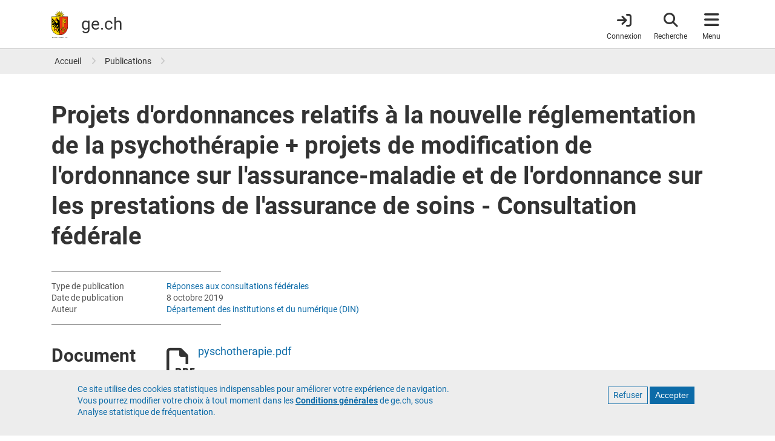

--- FILE ---
content_type: text/html; charset=UTF-8
request_url: https://www.ge.ch/document/projets-ordonnances-relatifs-nouvelle-reglementation-psychotherapie-projets-modification-ordonnance-assurance-maladie-ordonnance-prestations-assurance-soins-consultation-federale
body_size: 17003
content:
<!DOCTYPE html>
<html lang="fr" dir="ltr" prefix="content: http://purl.org/rss/1.0/modules/content/  dc: http://purl.org/dc/terms/  foaf: http://xmlns.com/foaf/0.1/  og: http://ogp.me/ns#  rdfs: http://www.w3.org/2000/01/rdf-schema#  schema: http://schema.org/  sioc: http://rdfs.org/sioc/ns#  sioct: http://rdfs.org/sioc/types#  skos: http://www.w3.org/2004/02/skos/core#  xsd: http://www.w3.org/2001/XMLSchema# ">
  <head>
    <meta charset="utf-8" />
<noscript><style>form.antibot * :not(.antibot-message) { display: none !important; }</style>
</noscript><meta name="ge_origin" content="demain" value="demain" />
<meta name="ge_content_type" value="document" content="document" />
<meta name="ge_type_publication" value="Réponses aux consultations fédérales" content="Réponses aux consultations fédérales" />
<meta name="hour" content="13:00" value="13:00" />
<meta name="date" content="2019-10-08" value="2019-10-08" />
<meta name="description" content="Le Conseil d&#039;Etat a répondu à une consultation du Département fédéral de l&#039;intérieur sur les projets d&#039;ordonnances relatifs à la nouvelle réglementation de la psychothérapie dans le cadre de l’assurance obligatoire des soins ainsi que les projets de modification de l&#039;ordonnance sur l&#039;assurance-maladie (OAMal) et de l&#039;ordonnance sur les prestations de l&#039;assurance de soins (OPAS)." />
<meta name="geo.placename" content="Genève" />
<meta name="geo.position" content="46.20096;6.146897" />
<meta name="geo.region" content="CH-GE" />
<meta name="icbm" content="46.20096, 6.146897" />
<link rel="canonical" href="https://www.ge.ch/document/projets-ordonnances-relatifs-nouvelle-reglementation-psychotherapie-projets-modification-ordonnance-assurance-maladie-ordonnance-prestations-assurance-soins-consultation-federale" />
<meta name="rights" content="République et canton de Genève" />
<meta property="og:determiner" content="auto" />
<meta property="og:site_name" content="ge.ch" />
<meta property="og:type" content="article" />
<meta property="og:url" content="https://www.ge.ch/node/17634" />
<meta property="og:title" content="Projets d&#039;ordonnances relatifs à la nouvelle réglementation de la psychothérapie + projets de modification de l&#039;ordonnance sur l&#039;assurance-maladie et de l&#039;ordonnance sur les prestations de l&#039;assurance de soins - Consultation fédérale | ge.ch" />
<meta property="og:description" content="Le Conseil d&#039;Etat a répondu à une consultation du Département fédéral de l&#039;intérieur sur les projets d&#039;ordonnances relatifs à la nouvelle réglementation de la psychothérapie dans le cadre de l’assurance obligatoire des soins ainsi que les projets de modification de l&#039;ordonnance sur l&#039;assurance-maladie (OAMal) et de l&#039;ordonnance sur les prestations de l&#039;assurance de soins (OPAS)." />
<meta property="og:image:url" content="https://www.ge.ch/themes/custom/gech/images/www-ge-ch-contenus.png" />
<meta property="og:image:secure_url" content="https://www.ge.ch/themes/custom/gech/images/www-ge-ch-contenus.png" />
<meta property="og:image:type" content="image/png" />
<meta property="og:image:width" content="1200" />
<meta property="og:image:height" content="1200" />
<meta property="og:image:alt" content="www.ge.ch" />
<meta property="og:updated_time" content="2019-10-08T15:52:09+0200" />
<meta property="fb:app_id" content="966242223397117" />
<meta name="twitter:card" content="summary_large_image" />
<meta name="twitter:description" content="Le Conseil d&#039;Etat a répondu à une consultation du Département fédéral de l&#039;intérieur sur les projets d&#039;ordonnances relatifs à la nouvelle réglementation de la psychothérapie dans le cadre de l’assurance obligatoire des soins ainsi que les projets de modification de l&#039;ordonnance sur l&#039;assurance-maladie (OAMal) et de l&#039;ordonnance sur les prestations de l&#039;assurance de soins (OPAS)." />
<meta name="twitter:site" content="@GE_infos" />
<meta name="twitter:site:id" content="1339347330" />
<meta name="twitter:creator" content="@GE_infos" />
<meta name="twitter:creator:id" content="1339347330" />
<meta name="MobileOptimized" content="width" />
<meta name="HandheldFriendly" content="true" />
<meta name="viewport" content="width=device-width, initial-scale=1.0" />
<style>div#sliding-popup, div#sliding-popup .eu-cookie-withdraw-banner, .eu-cookie-withdraw-tab {background: #EDEDED} div#sliding-popup.eu-cookie-withdraw-wrapper { background: transparent; } #sliding-popup h1, #sliding-popup h2, #sliding-popup h3, #sliding-popup p, #sliding-popup label, #sliding-popup div, .eu-cookie-compliance-more-button, .eu-cookie-compliance-secondary-button, .eu-cookie-withdraw-tab { color: #337ab7;} .eu-cookie-withdraw-tab { border-color: #337ab7;}</style>
<script type="application/ld+json">{
    "@context": "https://schema.org",
    "@graph": [
        {
            "@type": "Article",
            "headline": "Projets d\u0027ordonnances relatifs à la nouvelle réglementation de la psychothérapie + projets de modification de l\u0027ordonnance sur l\u0027assurance-maladie et de l\u0027ordonnance sur les prestations de l\u0027assurance de soins - Consultation fédérale",
            "name": "Projets d\u0027ordonnances relatifs à la nouvelle réglementation de la psychothérapie + projets de modification de l\u0027ordonnance sur l\u0027assurance-maladie et de l\u0027ordonnance sur les prestations de l\u0027assurance de soins - Consultation fédérale",
            "description": "Le Conseil d\u0027Etat a répondu à une consultation du Département fédéral de l\u0027intérieur sur les projets d\u0027ordonnances relatifs à la nouvelle réglementation de la psychothérapie dans le cadre de l’assurance obligatoire des soins ainsi que les projets de modification de l\u0027ordonnance sur l\u0027assurance-maladie (OAMal) et de l\u0027ordonnance sur les prestations de l\u0027assurance de soins (OPAS).",
            "datePublished": "2019-10-08T15:45:00+0200",
            "dateModified": "2019-10-08T15:52:09+0200",
            "isAccessibleForFree": "True",
            "author": {
                "@type": "Organization",
                "name": "Département des institutions et du numérique (DIN)",
                "url": "https://www.ge.ch/organisation/departement-institutions-du-numerique-din"
            },
            "publisher": {
                "@type": "Organization",
                "name": "Etat de Genève",
                "url": "https://www.ge.ch",
                "logo": {
                    "@type": "ImageObject",
                    "url": "https://www.ge.ch/themes/custom/gech/images/www-ge-ch.jpg",
                    "width": "1200",
                    "height": "1200"
                }
            },
            "mainEntityOfPage": "https://www.ge.ch/node/17634"
        }
    ]
}</script>
<link rel="icon" href="/themes/custom/gech/favicon.ico" type="image/vnd.microsoft.icon" />
<link rel="alternate" hreflang="fr" href="https://www.ge.ch/document/projets-ordonnances-relatifs-nouvelle-reglementation-psychotherapie-projets-modification-ordonnance-assurance-maladie-ordonnance-prestations-assurance-soins-consultation-federale" />

    <title>Projets d&#039;ordonnances relatifs à la nouvelle réglementation de la psychothérapie + projets de modification de l&#039;ordonnance sur l&#039;assurance-maladie et de l&#039;ordonnance sur les prestations de l&#039;assurance de soins - Consultation fédérale | ge.ch</title>
    <link rel="stylesheet" media="all" href="/media/css/css_DONrpZ7VleIuzDUdQ_phjfOepWAfK01GagRJjm77sKM.css?delta=0&amp;language=fr&amp;theme=gech&amp;include=eJyFikEOxCAMxD5E4U0BZrNIgSASVPX3q1UvvfVmWy66kOrakyTSdi3ap8ARPjqcTph2pAfHE_mvFvOiUe39W-AttN5HU2k1MMo3sWgmOcwvaYPv1joxjqlzz2CXOXrKZPgBCRhMAA" />
<link rel="stylesheet" media="all" href="/media/css/css_r-ZutGJ2p5ApioUVf86wrPviLfCh8rUzOQ9RxLcN51g.css?delta=1&amp;language=fr&amp;theme=gech&amp;include=eJyFikEOxCAMxD5E4U0BZrNIgSASVPX3q1UvvfVmWy66kOrakyTSdi3ap8ARPjqcTph2pAfHE_mvFvOiUe39W-AttN5HU2k1MMo3sWgmOcwvaYPv1joxjqlzz2CXOXrKZPgBCRhMAA" />
<link rel="stylesheet" media="print" href="/media/css/css_u_n2Ge8ZmQQA7s-e1Nn9rbDlSrtSCO8vQqIqOKj245U.css?delta=2&amp;language=fr&amp;theme=gech&amp;include=eJyFikEOxCAMxD5E4U0BZrNIgSASVPX3q1UvvfVmWy66kOrakyTSdi3ap8ARPjqcTph2pAfHE_mvFvOiUe39W-AttN5HU2k1MMo3sWgmOcwvaYPv1joxjqlzz2CXOXrKZPgBCRhMAA" />
<link rel="stylesheet" media="all" href="/themes/custom/gech/css/styles.min.css?t8wyow" />

    <script src="/media/js/js_FuUPNV5MdSYDGd51uqDbeaNhjIp_AUTs5U0nqeyFopc.js?scope=header&amp;delta=0&amp;language=fr&amp;theme=gech&amp;include=eJxtzlEKAyEMBNALrfVIEpNgw6oJUVna07fsUgqlfzOP-RhU50i-DOoN1lTUZpUnb7wSqu7C6SSBjhz_4VYY75HA96b000JWelxUqmaoYaCLzXGZNCgcTG3ZCSm7HoM9HeBdeomfTu9HOK9Nk07ZmZ8cvzEATtH-AnOeUF0"></script>

    <meta name="color-scheme" content="dark light">
    <!-- Critical CSS : -->
    <style>
    @media (prefers-color-scheme: light) {
        a {
            color: #0C6BA8;
        }
        a.whoami {
            color: #333;
        }
        header#header {
            border-color: #c9c9c9;
        }
        .breadcrumb a,
        .book-smummary .list-group-item a {
            color: #333;
        }
        .book-smummary .list-group .list-group-item>.inner {
            border-color: #b2b2b2;
        }
        .region-breadcrumb,
        .bg-gray-100 {
            background-color: #ededed;
        }
    }
    @media (prefers-color-scheme: dark) {
        a {
            color: #6da6cb;
        }
        a.whoami {
          color: #e1e1e1;
        }
        body {
            background-color: #1e1e1e;
        }
        header#header {
            background-color: #303030;
            border-color: #444;
        }
        .book-smummary .list-group .list-group-item>.inner {
            border-color: #6b6b6b;
        }
        .region-breadcrumb .breadcrumb a {
            color: #eee;
            opacity: .84;
        }
        .book-smummary .list-group-item a {
            color: #eee;
        }
        .region-breadcrumb {
            background-color: #444;
        }
        .bg-gray-100 {
            background-color: #303030;
        }
    }
</style>
  </head>
  <body class="layout-no-sidebars main-layout path-node node--type-document">
    <a href="#main-content" class="visually-hidden focusable skip-link">
      Aller au contenu principal
    </a>
    
      <div class="dialog-off-canvas-main-canvas" data-off-canvas-main-canvas>
    <div id="page-wrapper">

    <div id="page">
        <div class="print-only print-logo">
    <img src="/themes/custom/gech/default_logo.svg" width="100px" height="75px" alt="République et canton de Genève" title="République et canton de Genève" desc="Ecusson du canton de Genève">
</div>

                <header id="header" class="header fixed-top" role="banner" aria-label="Entête du site">
      <nav class="navbar">
      <div class="container">
        <a id="brand-logo" href="/" title="République et canton de Genève" rel="home">
  <img src="/themes/custom/gech/logo.svg" alt="République et canton de Genève" typeof="foaf:Image" loading="lazy" />

</a>
<div id="brand-title">
      <span id="ge-name">
      République et <span class="edg-cke-nbsp">canton de</span> Genève
  </span>
    <div id="ge-filigrane">
    <a href="/" rel="home">ge.ch</a>
  </div>
</div>



        
                <div id="header-navigation">
  <a href="https://www.ge.ch/connexion"
     class="item whoami whoami-signed-out"
     aria-label="Connexion">
    <span class="fas fa-arrow-right-to-bracket"></span>
    <span class="item-label">Connexion</span>
  </a>
  <button class="item navbar-toggler item-search"
          type="button"
          aria-label="Accéder à la recherche"
          data-label="Fermer la recherche">
    <span class="fas fa-search"></span>
    <span class="item-label">Recherche</span>
    <span class="arrow"></span>
  </button>
  <button class="item navbar-toggler item-menu" type="button"
          data-toggle="collapse"
          aria-label="Accéder au menu"
          data-label="Fermer le menu">
    <span class="fas fa-bars"></span>
    <span class="item-label">Menu</span>
    <span class="arrow"></span>
  </button>

    <div class="navbar-collapse container collapse" id="navbarHeader">
    <div id="search-wrapper">
      <div class="container">
        <div class="row">
          <div class="col-lg-6 mx-auto">
            <form class="gech-mindbreeze-global-search form-inline" name="gs" data-drupal-selector="search-block-form" action="https://www.ge.ch/recherche" method="GET" id="search-block-form" accept-charset="UTF-8">
    

  <fieldset  class="js-form-item js-form-type-textfield form-type-textfield js-form-item-query form-item-query form-group">

  <label for="edit-query">Rechercher</label>
      <input class="q auto-submit form-search form-autocomplete form-text form-control" placeholder="Rechercher" size="" data-drupal-selector="edit-query" data-autocomplete-path="/callback/search/autocomplete" type="text" id="edit-query" name="query" value="" maxlength="128" />

    
  </fieldset>
<div><input id="edit-submit" class="image-button form-control image-button js-form-submit form-submit form-control" aria-label="Lancer la recherche" data-drupal-selector="edit-submit" type="image" name="op" src="/themes/custom/gech/images/search-white.svg" />
</div><input autocomplete="off" data-drupal-selector="form-qa5-koab2teafxvt984ztpbfushr-9i6g-itntusq4k" type="hidden" name="form_build_id" value="form-qa5_KOAB2tEafxvt984ZTPBFUShR-9I6G_Itntusq4k" class="form-control" />
<input data-drupal-selector="edit-gech-mindbreeze-global-search" type="hidden" name="form_id" value="gech_mindbreeze_global_search" class="form-control" />

</form>

          </div>
          <a href="#main-content"
             class="navbar-toggler visually-hidden focusable skip-link order-4">
            Quitter le menu
          </a>
        </div>
      </div>
    </div>
    <div id="menu-wrapper">
    <div class="container">
        <div class="row">
                        <div class="menu-col col-12 col-md-6 col-lg-3">
                <div class="menu-title">
  A la une
</div>
<ul class="list-group">
            <li class="list-group-item">
        <a href="/publication?type=460">Actualités</a>
      </li>
          <li class="list-group-item">
        <a href="/publication?All=&amp;organisation=497">Décisions du Conseil d&#039;État</a>
      </li>
          <li class="list-group-item">
        <a href="/dossier">Dossiers</a>
      </li>
          <li class="list-group-item">
        <a href="/evenement">Evénements</a>
      </li>
          <li class="list-group-item">
        <a href="/teaser">Teasers</a>
      </li>
          <li class="list-group-item">
        <a href="/blog">Blogs</a>
      </li>
          <li class="list-group-item">
        <a href="/publication?type=498">Newsletters</a>
      </li>
      </ul>


            </div>
                        <div class="menu-col col-12 col-md-12 col-lg-6 order-lg-2 order-md-3">
              <div class="menu-title">
  <a href="/demarches" class="title-menu-demarches-clickable"> Démarches </a>
</div>
<div class="row">
      <div class="double-list col-md-6 col-12">
      <ul class="list-group">
                  <li class="list-group-item">
            <a href="/demarches/aides-financieres-argent-impots">Aides financières, argent et impôts</a>
          </li>
                  <li class="list-group-item">
            <a href="/demarches/arriver-installer-partir">Arriver, s&#039;installer, partir</a>
          </li>
                  <li class="list-group-item">
            <a href="/demarches/construire-se-loger">Construire et se loger</a>
          </li>
                  <li class="list-group-item">
            <a href="/demarches/ecoles-formations">Ecoles et formations</a>
          </li>
                  <li class="list-group-item">
            <a href="/demarches/emploi-travail-chomage">Emploi, travail, chômage</a>
          </li>
                  <li class="list-group-item">
            <a href="/demarches/entreprises">Entreprises</a>
          </li>
              </ul>
    </div>
      <div class="double-list col-md-6 col-12">
      <ul class="list-group">
                  <li class="list-group-item">
            <a href="/demarches/etat-civil-droits-civiques">Etat civil et droits civiques</a>
          </li>
                  <li class="list-group-item">
            <a href="/demarches/permis-conduire-vehicules">Permis de conduire et véhicules</a>
          </li>
                  <li class="list-group-item">
            <a href="/demarches/police-securite-reglement-conflits">Police, sécurité et règlement des conflits</a>
          </li>
                  <li class="list-group-item">
            <a href="/demarches/sante-soins-handicaps">Santé, soins et handicaps</a>
          </li>
                  <li class="list-group-item">
            <a href="/demarches/territoire-environnement">Territoire et environnement</a>
          </li>
                  <li class="list-group-item">
            <a href="/demarches/vivre-dans-canton">Vivre dans le canton</a>
          </li>
              </ul>
    </div>
  </div>


            </div>
                        <div class="menu-col col-12 col-md-6 col-lg-3 order-lg-3 order-md-2">
              <div class="menu-title">
  Organisation et documents
</div>
<ul class="list-group">
            <li class="list-group-item">
        <a href="/organisation">Autorités</a>
      </li>
          <li class="list-group-item">
        <a href="https://ge.ch/annuaire">Annuaire</a>
      </li>
          <li class="list-group-item">
        <a href="/publication">Publications</a>
      </li>
          <li class="list-group-item">
        <a href="/document/statistiques-cantonales">Statistiques</a>
      </li>
          <li class="list-group-item">
        <a href="https://silgeneve.ch/legis/index.aspx">Législation</a>
      </li>
          <li class="list-group-item">
        <a href="https://fao.ge.ch">Feuille d&#039;avis officielle</a>
      </li>
          <li class="list-group-item">
        <a href="/offres-emploi-etat-geneve/liste-offres">Offres d&#039;emploi</a>
      </li>
      </ul>




            </div>

        </div>
        <a href="#main-content" class="navbar-toggler visually-hidden focusable skip-link order-4">
            Quitter le menu
        </a>
    </div>
</div>





  </div>
</div>
      </div>
    </nav>
  </header>


                
                                                <section class="region region-breadcrumb">
        <div class="container">
            <div class="row">
                <div class="col">
                    <div id="block-gech-breadcrumbs">
  
    
        <nav role="navigation" aria-label="breadcrumb">
    <ol class="breadcrumb p-0">
                  <li class="breadcrumb-item">
          <a href="/" title="Accueil">Accueil</a>
        </li>
                        <li class="breadcrumb-item">
          <a href="/publication" title="Publications">Publications</a>
        </li>
              </ol>
  </nav>

  </div>

                </div>
            </div>
        </div>
    </section>

                    

                <div class="overlay"></div>
            <main class="document-node content-full-width">

                                <div class="region region-title">
        <div class="container">
            <div class="row">
                <div class="col">
                    <div id="block-gech-page-title">
  
    
      
    <h1 class="title">
<span class="title">Projets d&#039;ordonnances relatifs à la nouvelle réglementation de la psychothérapie + projets de modification de l&#039;ordonnance sur l&#039;assurance-maladie et de l&#039;ordonnance sur les prestations de l&#039;assurance de soins - Consultation fédérale</span>
</h1>


  </div>

                </div>
            </div>
        </div>
    </div>


        
        <div class="container">
            <div class="row">
                <div class="col-12">
                      <section class="region region-content">
    <div data-drupal-messages-fallback class="hidden"></div>
<div id="block-gech-content">
  
    
      <article about="/document/projets-ordonnances-relatifs-nouvelle-reglementation-psychotherapie-projets-modification-ordonnance-assurance-maladie-ordonnance-prestations-assurance-soins-consultation-federale" class="node node--type-document node--view-mode-full">

    
    <div>
            <div class="d-none d-sm-block d-print-block">
            <div class="meta-information">
                
                    <div class="row">
                <div class="meta-label">Type de publication</div>
                <div class="meta-value">
                    <a href="/publication?type=1106">Réponses aux consultations fédérales</a>
                </div>
            </div>
        
                    <div class="row">
                <div class="meta-label">Date de publication</div>
                <div class="meta-value">8 octobre 2019</div>
            </div>
        
        
                    <div class="row">
                <div class="meta-label">Auteur</div>
                <div class="meta-value">
                    
                                                                              <a href="/organisation/departement-institutions-du-numerique-din">Département des institutions et du numérique (DIN)</a>                                                  
                                    </div>
            </div>
        
            </div>

    </div>

        
      

<div class="field_document mb-4 field field--name-field-document field--type-file field--label-above row">
        <div class="document-label col-print-12">
        <h2 class="h3">Document</h2>
    </div>
        <div class="document-value col-print-12">
                        <div class="row document-item">
        
    <div class="icon-col">
        <span class="far fa-file-pdf fa-3x"></span>
    </div>
    <div class="file-col">
        <span>
            <a href="/document/17634/telecharger" class="piwik_download" type="application/pdf; length=356245" target="_blank" rel="noopener noreferer">pyschotherapie.pdf</a>
        </span>
    </div>

    </div>
            </div>
</div>


  
  

<div class="body mb-4 field field--name-body field--type-text-with-summary field--label-above row">
        <div class="document-label col-print-12">
                <h2 class="h3">Détail</h2>
            </div>
        <div class="document-value col-print-12">
                                <div>
                <p>Le Conseil d'Etat a répondu à une consultation du Département fédéral de l'intérieur sur les projets d'ordonnances relatifs à la nouvelle réglementation de la psychothérapie dans le cadre de l’assurance obligatoire des soins ainsi que les projets de modification de l'ordonnance sur l'assurance-maladie (OAMal) et de l'ordonnance sur les prestations de l'assurance de soins (OPAS).</p>
            </div>
                        </div>
</div>



  

    

<div class="field_annexes_url mb-4 field field--name-field-annexes-url field--type-link field--label-above row">
        <div class="document-label col-print-12">
                <h2 class="h3">Annexe(s)</h2>
            </div>
        <div class="document-value col-print-12">
                        <div class="row document-item">
        <div class="file">
            <a href="/node/17476">Oui à la nouvelle réglementation de la psychothérapie - Communiqué du Conseil d&#039;Etat du 2 octobre 2019</a>
        </div>
    </div>
            </div>
</div>


  
  


          <div class="d-sm-none d-block d-print-none">
          <div class="meta-information">
                
                    <div class="row">
                <div class="meta-label">Type de publication</div>
                <div class="meta-value">
                    <a href="/publication?type=1106">Réponses aux consultations fédérales</a>
                </div>
            </div>
        
                    <div class="row">
                <div class="meta-label">Date de publication</div>
                <div class="meta-value">8 octobre 2019</div>
            </div>
        
        
                    <div class="row">
                <div class="meta-label">Auteur</div>
                <div class="meta-value">
                    
                                                                              <a href="/organisation/departement-institutions-du-numerique-din">Département des institutions et du numérique (DIN)</a>                                                  
                                    </div>
            </div>
        
            </div>

  </div>
    </div>

</article>



  </div>

  </section>

                </div>
            </div>
        </div>
    </main>

                            <footer class="footer">
    
                <div class="container">
          <div class="footer-link">
              <section class="region region-footer-bottom">
    <nav role="navigation" aria-labelledby="block-menupieddepagefonce-menu" id="block-menupieddepagefonce">
            
  <h2 class="visually-hidden" id="block-menupieddepagefonce-menu">Menu pied de page foncé</h2>
  

        
              <ul>
              <li>
        <a href="/c/footer-ge-aide" data-drupal-link-system-path="gech_kurt/819">Contact</a>
              </li>
          <li>
        <a href="/c/footer-ge-accessibilite" data-drupal-link-system-path="gech_kurt/821">Accessibilité</a>
              </li>
          <li>
        <a href="/c/footer-ge-confidentialite" data-drupal-link-system-path="gech_kurt/822">Politique de confidentialité</a>
              </li>
          <li>
        <a href="/c/footer-ge-cgu" data-drupal-link-system-path="gech_kurt/820">Conditions générales</a>
              </li>
        </ul>
  


  </nav>

  </section>

          </div>
          <div class="footer-logo">
            <?xml version="1.0" encoding="UTF-8" standalone="no"?>

<svg id="Calque_1" data-name="Calque 1" xmlns="http://www.w3.org/2000/svg" viewBox="0 0 213.59 165.29">
  <defs>
    <style>.cls-1,.cls-6{fill:#fd0;}.cls-2{fill:#e63312;}.cls-3,.cls-4{fill:none;}.cls-3,.cls-6{stroke:#000;}.cls-3{stroke-width:5.63px;}.cls-4{stroke:#e30613;stroke-width:0.25px;}.cls-6{stroke-width:0.22px;}
    </style>
  </defs>

  <title>République et canton de Genève</title>

  <desc>Ecusson du canton de Genève</desc>

  <g>
    <path 
      d="M66.08,27.65a4.6,4.6,0,0,1,.9-0.8,4,4,0,0,1,1.66-.56,5.3,5.3,0,0,0,2.09-.72A4.76,4.76,0,0,0,72.09,24a4.53,4.53,0,0,1,1.85-1.9,5.82,5.82,0,0,1,3.7-.47L78,21.72l-0.15-.37a4.07,4.07,0,0,0-4.08-2.23,6.42,6.42,0,0,0-2.59,1.12,6.56,6.56,0,0,1-2.07,1,4.81,4.81,0,0,1-1.81-.14,8.94,8.94,0,0,0-3.14-.19L71.63,9.07,59,17.05A4.29,4.29,0,0,1,59,15.84a4,4,0,0,1,.78-1.57,5.32,5.32,0,0,0,1-2,4.7,4.7,0,0,0-.16-2.07,4.51,4.51,0,0,1,0-2.65,5.86,5.86,0,0,1,2.28-3l0.34-.2-0.37-.15a4.07,4.07,0,0,0-4.46,1.31,6.42,6.42,0,0,0-1,2.63,6.44,6.44,0,0,1-.78,2.15,4.85,4.85,0,0,1-1.38,1.18,8.85,8.85,0,0,0-2.36,2.09L49.74,0,46.42,14.6a4.38,4.38,0,0,1-.82-0.91A4,4,0,0,1,45,12a5.3,5.3,0,0,0-.72-2.09,4.73,4.73,0,0,0-1.57-1.35,4.53,4.53,0,0,1-1.9-1.85A5.84,5.84,0,0,1,40.38,3l0.1-.39-0.37.15a4.07,4.07,0,0,0-2.23,4.08A6.4,6.4,0,0,0,39,9.48a6.5,6.5,0,0,1,1,2.07,4.78,4.78,0,0,1-.14,1.81,8.94,8.94,0,0,0-.19,3.15L27.84,9.06l8,12.66a4.49,4.49,0,0,1-1.22-.07A4,4,0,0,1,33,20.88a5.39,5.39,0,0,0-2-1,4.69,4.69,0,0,0-2.07.16,4.52,4.52,0,0,1-2.65,0,5.84,5.84,0,0,1-3-2.29l-0.2-.34L23,17.84a4.07,4.07,0,0,0,1.31,4.47,6.38,6.38,0,0,0,2.62,1,6.45,6.45,0,0,1,2.15.78,4.76,4.76,0,0,1,1.18,1.38,9,9,0,0,0,2.11,2.38L18.77,31l15.52,3.54a3,3,0,0,0,0,.29H65.09s0-.21.06-0.3L80.7,31Z"/>
    <path 
      d="M0,34.8V97.21a49.66,49.66,0,0,0,84.78,35.12A49.34,49.34,0,0,0,99.33,97.21V34.8H0Z"/>
    <path 
      class="cls-1"
      d="M1.28,97.21V36.08H49.51V145.6A48.38,48.38,0,0,1,1.28,97.21Z"/>
    <path 
      class="cls-2"
      d="M98.05,97.21A48.38,48.38,0,0,1,49.91,145.6V36.08H98.05V97.21Z"/>
    <polyline 
      class="cls-3"
      points="82.87 112.72 82.87 112.72 82.87 112.72 82.87 112.72 82.87 112.72 82.87 112.72 82.87 112.72"/>
    <path 
      d="M73.57,96.68V47.46a3.2,3.2,0,0,0-6.39,0V96.67H68V47.46a2.4,2.4,0,1,1,4.79,0V96.68h0.8Z"/>
    <path 
      d="M29.41,57.28a3.57,3.57,0,0,0-2.12-.66,4.12,4.12,0,0,0-1.65.41,5.61,5.61,0,0,1-2.29.53,4.21,4.21,0,0,1-3-1.25L20.11,56,20,56.4a2.42,2.42,0,0,0,.41,2.14,3.75,3.75,0,0,0,2.76,1.18,6.05,6.05,0,0,0,3.1-1l0.39-.22c1.39-.76,2-0.56,2.25-0.46l0,0,0.15,0.05,0.08-.13,0.24-.38,0.09-.15Z"/>
    <path 
      d="M31.45,43.22a1.12,1.12,0,1,0-1.12-1.12,1.1,1.1,0,0,0,.33.79A1.11,1.11,0,0,0,31.45,43.22Z"/>
    <line 
      class="cls-4" 
      x1="43.25" 
      y1="117.41" 
      x2="38.27" 
      y2="122.34"/>
    <path 
      d="M88.24,109.22a3.67,3.67,0,0,0-2.43-1.07v-1.6a2,2,0,0,0-2-2H83.33a2,2,0,0,0-2,2v1.1a11,11,0,0,1-6.49-6.49h0.82a2,2,0,0,0,2-2V98.68a2,2,0,0,0-2-2H65.08a2,2,0,0,0-2,2v0.48a2,2,0,0,0,2,2h1.1a11.06,11.06,0,0,1-6.43,6.47v-1.07a2,2,0,0,0-2-2H57.27a2,2,0,0,0-2,2v1.6a3.7,3.7,0,0,0,0,7.39v1.6a2,2,0,0,0,2,2h0.48a2,2,0,0,0,2-2v-0.81a11.07,11.07,0,0,1,6.46,6.48H65.39a2,2,0,0,0-2,2v0.48a2,2,0,0,0,2,2H67a3.7,3.7,0,0,0,7.39,0H76a2,2,0,0,0,2-2V124.8a2,2,0,0,0-2-2h-1.1a11.08,11.08,0,0,1,6.46-6.48v0.81a2,2,0,0,0,2,2h0.48a2,2,0,0,0,2-2v-1.6A3.7,3.7,0,0,0,88.24,109.22Z"/>
    <path 
      class="cls-1" 
      d="M70.68,130a2.91,2.91,0,0,1-2.9-2.72h5.79A2.91,2.91,0,0,1,70.68,130Z"/>
    <path 
      class="cls-1" 
      d="M55.27,114.74a2.9,2.9,0,0,1,0-5.79v5.79Z"/>
    <path 
      class="cls-1" 
      d="M59.74,108.47A11.81,11.81,0,0,0,67,101.15h2.82A14.57,14.57,0,0,1,59.74,111.3v-2.83Z"/>
    <path 
      class="cls-2" 
      d="M70.52,101.77A15.35,15.35,0,0,0,80.75,112a15.38,15.38,0,0,0-10.21,10.23A15.37,15.37,0,0,0,60.3,112,15.35,15.35,0,0,0,70.52,101.77Z"/>
    <path 
      class="cls-1" 
      d="M59.74,115.48v-2.83a14.51,14.51,0,0,1,10.13,10.16H67A11.86,11.86,0,0,0,59.74,115.48Z"/>
    <path 
      class="cls-1" 
      d="M81.34,115.48a11.87,11.87,0,0,0-7.3,7.32H71.2a14.51,14.51,0,0,1,10.13-10.16v2.84h0Z"/>
    <path 
      class="cls-1" 
      d="M81.34,111.32a14.53,14.53,0,0,1-10.17-10.17H74a11.82,11.82,0,0,0,7.34,7.34v2.83Z"/>
    <path 
      class="cls-5" 
      d="M8.35,161.68a3.54,3.54,0,1,1,3.54,3.54A3.54,3.54,0,0,1,8.35,161.68Zm3.54,2.85A2.85,2.85,0,1,0,9,161.68,2.85,2.85,0,0,0,11.89,164.53Z"/>
    <path 
      class="cls-5" 
      d="M29.41,158.46v0.77a0.8,0.8,0,0,1,.19-0.11h1.68v5.81a0.54,0.54,0,0,1-.11.2h0.88a0.6,0.6,0,0,1-.11-0.2v-5.81h1.72a0.83,0.83,0,0,1,.19.11v-0.77H29.41Z"/>
    <path 
      class="cls-5" 
      d="M19.88,158.46v0.77a0.8,0.8,0,0,1,.19-0.11h1.68v5.81a0.54,0.54,0,0,1-.11.2h0.88a0.6,0.6,0,0,1-.11-0.2v-5.81h1.72a0.82,0.82,0,0,1,.19.11v-0.77H19.88Z"/>
    <path 
      class="cls-5" 
      d="M36.13,159.18H39a0.57,0.57,0,0,1,.21.12v-0.77h-4a0.46,0.46,0,0,1,.11.19v6.21a0.63,0.63,0,0,1-.11.21h4v-0.78a0.59,0.59,0,0,1-.21.12h-2.9A0.53,0.53,0,0,1,36,164.4v-2.25h2.19a0.59,0.59,0,0,1,.21.12v-0.88a0.71,0.71,0,0,1-.21.11H36v-2.32h0.15Z"/>
    <path 
      class="cls-5" 
      d="M48.16,159.18h2.89a0.58,0.58,0,0,1,.21.12v-0.77h-4a0.46,0.46,0,0,1,.11.19v6.21a0.62,0.62,0,0,1-.12.21h4v-0.78a0.58,0.58,0,0,1-.21.12H48.15A0.51,0.51,0,0,1,48,164.4v-2.25H50.2a0.59,0.59,0,0,1,.21.12v-0.88a0.71,0.71,0,0,1-.21.11H48v-2.32h0.15Z"/>
    <path 
      class="cls-5" 
      d="M45.57,158.52H44.8a0.59,0.59,0,0,1,.11.21v4.7l-4-5.09v6.59a0.6,0.6,0,0,1-.11.21h0.88a0.6,0.6,0,0,1-.11-0.21V160.2l4,5.09v-6.56a0.59,0.59,0,0,1,.12-0.21H45.57Z"/>
    <path 
      class="cls-5" 
      d="M5.4,158.37a4.86,4.86,0,0,0-1.23.16,0.88,0.88,0,0,1-.26,0,0.86,0.86,0,0,1-.18,0l-0.21-.09v6.49a0.59,0.59,0,0,1-.11.21H4.3a0.6,0.6,0,0,1-.11-0.21v-2.45a2.36,2.36,0,0,0,1.21.31A2.21,2.21,0,1,0,5.4,158.37Zm0,3.76a1.69,1.69,0,0,1-1.21-.46v-2.42A3.07,3.07,0,0,1,5.4,159,1.54,1.54,0,1,1,5.4,162.13Z"/>
    <path 
      class="cls-5" 
      d="M19,159.4v-1a0.44,0.44,0,0,1-.22.09c-0.1,0-.61-0.12-0.92-0.12a1.51,1.51,0,0,0-1.56,1.49,1.75,1.75,0,0,0,1.2,1.6A2,2,0,0,1,19,163.13a1.43,1.43,0,0,1-1.51,1.45,1.56,1.56,0,0,1-1.23-.5v1.17a0.62,0.62,0,0,1,.27-0.09c0.13,0,.59.13,0.92,0.13a2.14,2.14,0,0,0,2.3-2.15,2.23,2.23,0,0,0-1.43-2.1c-0.85-.47-1.31-0.58-1.31-1.19a0.89,0.89,0,0,1,1-.85A1.08,1.08,0,0,1,19,159.4Z"/>
    <path 
      class="cls-5" 
      d="M56.53,161.44a1.15,1.15,0,0,0,.52-1,2,2,0,0,0-2.22-2.1,4.87,4.87,0,0,0-1.23.16,0.87,0.87,0,0,1-.25,0,0.86,0.86,0,0,1-.18,0L53,158.44v6.49a0.6,0.6,0,0,1-.11.21h2.7a2,2,0,0,0,2-2A1.68,1.68,0,0,0,56.53,161.44Zm-1.28,3.14H53.62v-5.34a3.08,3.08,0,0,1,1.21-.2,1.36,1.36,0,0,1,1.55,1.43,1,1,0,0,1-1,.82H54.58v0.61h1a1.06,1.06,0,0,1,1.21,1.25A1.52,1.52,0,0,1,55.25,164.58Z"/>
    <path 
      class="cls-5" 
      d="M63.55,164.76A3.23,3.23,0,0,0,62,162.14a1.57,1.57,0,0,0,1-1.55,2.06,2.06,0,0,0-2.21-2.21,4.88,4.88,0,0,0-1.23.16,0.86,0.86,0,0,1-.25,0,0.9,0.9,0,0,1-.18,0L59,158.44v6.49a0.6,0.6,0,0,1-.11.21h0.88a0.6,0.6,0,0,1-.11-0.21v-5.69a3.08,3.08,0,0,1,1.21-.2,1.44,1.44,0,0,1,1.54,1.54,1.3,1.3,0,0,1-1.54,1.16h-0.3v0.6c1.85,0,2.31,1.87,2.31,2.58v0.21h0.9A1.89,1.89,0,0,1,63.55,164.76Z"/>
    <path 
      class="cls-5" 
      d="M70.23,164.92l-2.85-6.61-2.85,6.61a1.13,1.13,0,0,1-.15.21h0.91a0.29,0.29,0,0,1-.07-0.21l0.66-1.53h3l0.64,1.53a0.29,0.29,0,0,1-.07.21h0.91A1.37,1.37,0,0,1,70.23,164.92Zm-4.09-2.12,1.24-2.87,1.24,2.87H66.14Z"/>
    <path 
      class="cls-5" 
      d="M73.78,159.4v-1a0.44,0.44,0,0,1-.22.09c-0.1,0-.61-0.12-0.92-0.12a1.51,1.51,0,0,0-1.56,1.49,1.75,1.75,0,0,0,1.2,1.6,2,2,0,0,1,1.54,1.68,1.43,1.43,0,0,1-1.51,1.45,1.57,1.57,0,0,1-1.23-.5v1.17a0.62,0.62,0,0,1,.27-0.09c0.13,0,.59.13,0.92,0.13a2.14,2.14,0,0,0,2.3-2.15,2.23,2.23,0,0,0-1.43-2.1c-0.85-.47-1.31-0.58-1.31-1.19a0.89,0.89,0,0,1,1-.85A1.08,1.08,0,0,1,73.78,159.4Z"/>
    <path 
      class="cls-5" 
      d="M96.35,164.92l-2-3.34,1.7-2.86a2.17,2.17,0,0,1,.18-0.21h-1a0.27,0.27,0,0,1,.07.21L94,161l-1.35-2.29a0.26,0.26,0,0,1,.07-0.21h-1a2.17,2.17,0,0,1,.18.21l1.7,2.86-2,3.34a1,1,0,0,1-.18.21h1a0.24,0.24,0,0,1-.07-0.21L94,162.16l1.63,2.76a0.24,0.24,0,0,1-.07.21h1A0.92,0.92,0,0,1,96.35,164.92Z"/>
    <path 
      class="cls-5" 
      d="M90.4,163a2.29,2.29,0,1,1-4.57,0h0v-4.27a0.59,0.59,0,0,0-.11-0.21H86.6a0.59,0.59,0,0,0-.11.21V163h0a1.63,1.63,0,1,0,3.26,0h0v-4.27a0.6,0.6,0,0,0-.11-0.21h0.88a0.59,0.59,0,0,0-.11.21V163h0Z"/>
    <path 
      class="cls-5" 
      d="M84.79,164.47H81.7v-5.74a0.59,0.59,0,0,1,.11-0.21H80.93a0.59,0.59,0,0,1,.11.21v6.19a0.59,0.59,0,0,1-.11.21H85v-0.77A0.59,0.59,0,0,1,84.79,164.47Z"/>
    <rect 
      class="cls-2" 
      x="28.44" 
      y="49.16" 
      width="6.02" 
      height="1.16"/>
    <polygon 
      points="82.77 50.38 82.77 52.38 80.53 52.38 80.53 50.38 75.24 50.38 75.24 57.9 72.77 57.91 72.77 67.15 75.24 67.17 75.24 74.67 80.53 74.67 80.53 72.67 82.77 72.67 82.77 74.67 88.1 74.67 88.1 69 85.78 69 85.78 67.08 88.1 67.08 88.1 57.98 85.78 57.98 85.78 56.06 88.1 56.06 88.1 50.38 82.77 50.38"/>
    <polygon 
      class="cls-1" 
      points="87.3 55.26 84.99 55.26 84.99 58.77 87.3 58.77 87.3 66.28 84.99 66.28 84.99 69.8 87.3 69.8 87.3 73.87 83.56 73.87 83.56 71.88 79.73 71.88 79.73 73.87 76.04 73.87 76.04 66.36 73.55 66.36 73.55 58.7 76.04 58.7 76.04 51.19 79.73 51.19 79.73 53.18 83.56 53.18 83.56 51.19 87.3 51.19 87.3 55.26"/>
    <polygon 
      points="83.56 60.77 83.56 55.34 79.73 55.34 79.73 60.77 77.58 60.77 77.58 64.29 79.73 64.29 79.73 69.72 83.56 69.72 83.56 64.29 85.64 64.29 85.64 60.77 83.56 60.77"/>
    <polygon 
      class="cls-2" 
      points="82.77 68.92 80.53 68.92 80.53 63.49 78.37 63.49 78.37 61.57 80.53 61.57 80.53 56.14 82.77 56.14 82.77 61.57 84.84 61.57 84.84 63.49 82.77 63.49 82.77 68.92"/>
    <path 
      class="cls-1" 
      d="M68,96.68V47.45a2.54,2.54,0,0,1,.73-1.69,2.4,2.4,0,0,1,4.09,1.69V96.68H68Z"/>
    <path 
      class="cls-1" 
      d="M83.33,118.33a1.2,1.2,0,0,1-1.2-1.2V106.55a1.19,1.19,0,0,1,.35-0.84,1.18,1.18,0,0,1,.85-0.35h0.48a1.2,1.2,0,0,1,1.2,1.2v10.59a1.2,1.2,0,0,1-1.2,1.2H83.33Z"/>
    <path 
      class="cls-1" 
      d="M85.81,114.74v-5.79A2.9,2.9,0,0,1,85.81,114.74Z"/>
    <path 
      class="cls-1" 
      d="M57.27,118.33a1.2,1.2,0,0,1-1.2-1.2V106.55a1.21,1.21,0,0,1,1.2-1.2h0.48a1.2,1.2,0,0,1,1.2,1.2v10.59a1.2,1.2,0,0,1-1.2,1.2H57.27Z"/>
    <path 
      class="cls-1" 
      d="M76.86,99.16a1.2,1.2,0,0,1-1.2,1.2H65.08a1.2,1.2,0,0,1-1.2-1.2V98.68a1.2,1.2,0,0,1,.35-0.85,1.18,1.18,0,0,1,.85-0.35H75.67a1.2,1.2,0,0,1,1.2,1.2v0.48h0Z"/>
    <path 
      class="cls-1" 
      d="M64.19,124.8a1.2,1.2,0,0,1,1.2-1.2H76a1.2,1.2,0,0,1,1.2,1.2v0.48a1.2,1.2,0,0,1-1.2,1.2H65.39a1.2,1.2,0,0,1-1.2-1.2V124.8Z"/>
    <path 
      class="cls-2" 
      d="M26.5,58.1l-0.4.23a5.63,5.63,0,0,1-2.9,1,3.38,3.38,0,0,1-2.45-1,1.92,1.92,0,0,1-.39-1.44,4.56,4.56,0,0,0,3,1.11,6,6,0,0,0,2.44-.56,3.76,3.76,0,0,1,1.5-.38A3.31,3.31,0,0,1,29,57.5L29,57.58A3,3,0,0,0,26.5,58.1Z"/>
    <path 
      class="cls-2" 
      d="M30.73,42.09a0.73,0.73,0,0,1,.21-0.51,0.73,0.73,0,0,1,1,0,0.72,0.72,0,1,1-1,1A0.72,0.72,0,0,1,30.73,42.09Z"/>
    <path 
      d="M36.85,46.25a3.06,3.06,0,0,0-3.06-3.06,3.1,3.1,0,0,0-1.85.62,0.72,0.72,0,0,1-.42.07H31.45a1.12,1.12,0,0,1-.5-0.07,3,3,0,0,0-1.84-.62,3.06,3.06,0,0,0-2.17,5.22,3,3,0,0,0,1.1.7v1.19h0.4V49.23a3,3,0,0,0,.67.08h4.69a3,3,0,0,0,.66-0.07v1.08h0.4v-1.2A3.07,3.07,0,0,0,36.85,46.25Z"/>
    <path 
      class="cls-2" 
      d="M33.79,48.91H29.11a2.66,2.66,0,0,1,0-5.33,2.62,2.62,0,0,1,1.6.53,1.37,1.37,0,0,0,.74.16h0.07a1,1,0,0,0,.66-0.15,2.7,2.7,0,0,1,1.61-.54A2.66,2.66,0,0,1,33.79,48.91Z"/>
    <path 
      d="M29.11,44.6a1.59,1.59,0,0,0-1.59,1.59,1.59,1.59,0,0,0,1.59,1.59h1.59V46.19A1.59,1.59,0,0,0,29.11,44.6Z"/>
    <path 
      d="M33.78,44.6a1.59,1.59,0,0,0-1.59,1.59v1.58h1.59A1.59,1.59,0,0,0,33.78,44.6Z"/>
    <path 
      class="cls-1" 
      d="M30.29,47.38H29.11a1.19,1.19,0,1,1,1.19-1.19v1.18h0Z"/>
    <path 
      class="cls-1" 
      d="M33.78,47.38H32.59V46.19A1.19,1.19,0,1,1,33.78,47.38Z"/>
    <path 
      class="cls-1" 
      d="M78.8,30.83l-13.26-.07a15.87,15.87,0,0,0-.3-2.9Z"/>
    <path 
      class="cls-1" 
      d="M62.88,22.18a15.74,15.74,0,0,0-1.83-2.26l9.32-9.41Z"/>
    <path 
      class="cls-1" 
      d="M70.19,10.31l-9.42,9.33a15.88,15.88,0,0,0-2.26-1.84Z"/>
    <path 
      class="cls-1" 
      d="M55.39,11.85a5.11,5.11,0,0,0,1.48-1.28,6.87,6.87,0,0,0,.84-2.29,6.15,6.15,0,0,1,1-2.47,3.81,3.81,0,0,1,3.63-1.31A6.08,6.08,0,0,0,60.2,7.44a4.84,4.84,0,0,0,0,2.86,4.36,4.36,0,0,1,.16,1.9A5.05,5.05,0,0,1,59.46,14a4.3,4.3,0,0,0-.85,1.74,3.37,3.37,0,0,0,0,1.49l-0.45.28a15.59,15.59,0,0,0-4.9-2l-0.32-1.41A8.4,8.4,0,0,1,55.39,11.85Z"/>
    <path 
      class="cls-1" 
      d="M52.82,15.44a16.15,16.15,0,0,0-2.89-.3L49.86,1.9Z"/>
    <path 
      class="cls-1" 
      d="M49.59,1.9L49.53,15.14a15.54,15.54,0,0,0-2.9.31Z"/>
    <path 
      class="cls-1" 
      d="M40.22,13.44a5.08,5.08,0,0,0,.14-2,6.8,6.8,0,0,0-1-2.21,6.16,6.16,0,0,1-1.06-2.42,3.82,3.82,0,0,1,1.64-3.5,6.12,6.12,0,0,0,.58,3.57,4.84,4.84,0,0,0,2,2A4.36,4.36,0,0,1,44,10.16a5,5,0,0,1,.65,1.94,4.28,4.28,0,0,0,.63,1.83,3.29,3.29,0,0,0,1,1.07l-0.12.52a15.73,15.73,0,0,0-4.9,2l-1.22-.77A8.3,8.3,0,0,1,40.22,13.44Z"/>
    <path 
      class="cls-1" 
      d="M40.94,17.8a15.74,15.74,0,0,0-2.26,1.83l-9.41-9.32Z"/>
    <path 
      class="cls-1" 
      d="M29.08,10.51l9.32,9.41a15.83,15.83,0,0,0-1.84,2.26Z"/>
    <path 
      class="cls-1" 
      d="M34.19,27.88a16,16,0,0,0-.3,2.89l-13.23.07Z"/>
    <path 
      class="cls-1" 
      d="M20.66,31.1l13.23,0.06a15.76,15.76,0,0,0,.3,2.9Z"/>
    <path 
      class="cls-1" 
      d="M34.28,27.45l-1.38.31a8.32,8.32,0,0,1-2.29-2.48,5.11,5.11,0,0,0-1.28-1.48A6.87,6.87,0,0,0,27,23a6.13,6.13,0,0,1-2.46-1,3.82,3.82,0,0,1-1.31-3.64,6.1,6.1,0,0,0,2.93,2.11,4.87,4.87,0,0,0,2.86,0,4.38,4.38,0,0,1,1.9-.16,5.17,5.17,0,0,1,1.84.91,4.29,4.29,0,0,0,1.74.85,3.29,3.29,0,0,0,1.49,0l0.29,0.47A15.83,15.83,0,0,0,34.28,27.45Z"/>
    <path 
      class="cls-1" 
      d="M34.77,34.79A15.43,15.43,0,0,1,49.72,15.54,15.43,15.43,0,0,1,65.14,31a15.51,15.51,0,0,1-.48,3.83H34.77Z"/>
    <path 
      class="cls-1" 
      d="M63.13,22.55l0.77-1.22a8.38,8.38,0,0,1,3.35.14,5.1,5.1,0,0,0,2,.15,6.87,6.87,0,0,0,2.21-1,6.19,6.19,0,0,1,2.43-1.06,3.81,3.81,0,0,1,3.5,1.64,6.1,6.1,0,0,0-3.57.58,4.84,4.84,0,0,0-2,2,4.33,4.33,0,0,1-1.24,1.45,5,5,0,0,1-1.94.65,4.27,4.27,0,0,0-1.83.63,3.44,3.44,0,0,0-1.07,1l-0.52-.12A15.71,15.71,0,0,0,63.13,22.55Z"/>
    <path 
      class="cls-1" 
      d="M65.24,34.06a15.81,15.81,0,0,0,.3-2.89l13.25-.06Z"/>
    <path 
      d="M50.5,22.49h6l-1-1.76L52,21.48c0.64-.72.51-2.66-2.33-2.67h0c-2.83,0-3,2-2.33,2.67l-3.43-.75-1,1.76h6c-1.52-.74-0.72-1.89.79-1.9S52,21.75,50.5,22.49Z"/>
    <polygon 
      points="42.22 24.39 42.88 23.65 42.22 23.65 41.3 23.65 40.38 23.65 39.72 23.65 40.38 24.39 40.38 31.83 39.72 32.56 40.38 32.56 41.3 32.56 42.22 32.56 42.88 32.56 42.22 31.83 42.22 24.39"/>
    <polygon 
      points="52.32 24.39 52.98 23.65 52.32 23.65 51.41 23.65 50.49 23.65 49.83 23.65 50.49 24.39 50.49 27.17 47.07 27.17 47.07 24.39 47.73 23.65 47.07 23.65 46.15 23.65 45.23 23.65 44.58 23.65 45.23 24.39 45.23 31.83 44.58 32.56 45.23 32.56 46.15 32.56 47.07 32.56 47.73 32.56 47.07 31.83 47.07 29.02 50.49 29.02 50.49 31.83 49.83 32.56 50.49 32.56 51.41 32.56 52.32 32.56 52.98 32.56 52.32 31.83 52.32 24.39"/>
    <polygon 
      points="57.33 30.7 58.8 28.12 57.34 25.56 60.22 25.56 59.15 23.68 54.08 23.68 56.62 28.12 54.08 32.56 59.89 32.56 60.95 30.7 57.33 30.7"/>
    <path 
      d="M34.43,105.83a1.61,1.61,0,0,0-2.27.09c-0.27.34-5,6-5.87,7a5.4,5.4,0,0,1-.66-0.6,22,22,0,0,0-3.75-3.46l-0.07,0a2.91,2.91,0,0,0-1.78-.74,2.63,2.63,0,0,0-2.58,3.55l0.05,0.14,0.15,0,0.35-.06,0.15,0V111.5a0.86,0.86,0,0,1,.28-0.62,0.83,0.83,0,0,1,1-.11,1.78,1.78,0,0,0,.47.81,1.64,1.64,0,0,0,1.62.41l1,0.95c-1.7-.1-5.15-0.07-5.36-0.07H16.91a3.23,3.23,0,0,0-1.86.2,2.74,2.74,0,0,0-1.35,1.49,2.62,2.62,0,0,0,.73,2.85l0.11,0.1,0.12-.09,0.28-.21,0.12-.09L15,117a0.87,0.87,0,0,1,0-.69,0.84,0.84,0,0,1,.9-0.54,1.68,1.68,0,0,0,.79.47,1.7,1.7,0,0,0,1.3-.17,1.68,1.68,0,0,0,.75-0.87,12.14,12.14,0,0,1,2.41.4l-3,1.27c-0.25.09-.35,0.11-0.48,0.16a2.85,2.85,0,0,0-1.65,1.11,2.63,2.63,0,0,0,1.56,4.1l0.14,0,0.06-.14,0.15-.32,0.06-.14-0.13-.08a0.86,0.86,0,0,1-.37-0.58,0.83,0.83,0,0,1,.32-0.79,1.63,1.63,0,0,0,.68.08A1.75,1.75,0,0,0,20,118.59h0a16.79,16.79,0,0,1,4.92-1.39c2-.17,3-0.16,3.58-0.16h0.16a0.61,0.61,0,0,1,.43.12,0.37,0.37,0,0,1,.08.27c0,0.27-.07.89-0.09,1.09a1.7,1.7,0,0,0-.37,1.87,0.93,0.93,0,0,1-.68.86,1,1,0,0,1-.75-0.11L27.12,121l-0.11.13-0.27.29-0.11.12,0.1,0.13a2.92,2.92,0,0,0,4.86-.32,3.26,3.26,0,0,0,.35-2.18c0-.24,0-0.55,0-0.66,0-2.73-1.26-3.8-2.4-4.22l5.23-6.57h0A1.44,1.44,0,0,0,34.43,105.83Z"/>
    <path 
      class="cls-2" 
      d="M29.72,122.38a2.51,2.51,0,0,1-2.56-.78l0-.05a1.36,1.36,0,0,0,.92.08,1.32,1.32,0,0,0,.87-0.77h0a1.76,1.76,0,0,0,2.24.26l0.1-.07-0.08.15A2.52,2.52,0,0,1,29.72,122.38Z"/>
    <path 
      class="cls-2" 
      d="M17.15,113.26h0a1.31,1.31,0,0,0-1.19,2,1.31,1.31,0,0,0,2.39-.31l0-.16h0.16a10.28,10.28,0,0,1,3.17.61l0.42,0.18-0.42.18-3.59,1.48a1.33,1.33,0,0,0-1.18,1.47,1.31,1.31,0,0,0,1.41,1.2,1.35,1.35,0,0,0,1.2-1.43v-0.13l0.12-.05,0.15-.06a17.1,17.1,0,0,1,5-1.42c2-.17,3.09-0.16,3.61-0.16h0.16a1,1,0,0,1,.72.23,0.76,0.76,0,0,1,.2.56c0,0.35-.1,1.17-0.1,1.2v0.08l-0.06,0a1.31,1.31,0,0,0-.11,1.83,1.39,1.39,0,0,0,1.72.21,1.7,1.7,0,0,0,.57-1.74c0-.09,0-0.16,0-0.31,0-2.13-.85-3.68-2.42-4.12l-0.29-.08,0.19-.24,5.41-6.79,0,0a1.06,1.06,0,0,0-.24-1.39,1.22,1.22,0,0,0-1.72,0c-0.29.37-5.76,6.86-6,7.14l-0.12.14-0.15-.1a5,5,0,0,1-.86-0.76,22.21,22.21,0,0,0-3.65-3.39,1.34,1.34,0,0,0-1.61.27,1.31,1.31,0,0,0,.06,1.83,1.29,1.29,0,0,0,1.34.28l0.11,0,0.08,0.07L23.22,113l0.56,0.44-0.71-.09c-1.25-.16-5.86-0.12-5.91-0.12h0Z"/>
    <path 
      d="M29.92,59.69l-0.08-.4a2.52,2.52,0,0,1-1.94,0A4,4,0,0,0,30,58.15,1.62,1.62,0,0,0,30.49,57,1.51,1.51,0,0,0,29,55.47a1.43,1.43,0,0,0-1,.37,2.73,2.73,0,0,0-2.22-1.72H23.49a0.86,0.86,0,0,0-.92.92v0.31H22.4a17.42,17.42,0,0,1-1.31-2.55,1.12,1.12,0,0,1,.07-1,0.61,0.61,0,0,1,.49-0.27H26.9l0.25-.4H21.65a1,1,0,0,0-.81.43,1.51,1.51,0,0,0-.12,1.38,18.44,18.44,0,0,0,1.4,2.73l0.06,0.1H23V55a0.56,0.56,0,0,1,.14-0.39,0.53,0.53,0,0,1,.38-0.13h2.29a2.37,2.37,0,0,1,1.94,1.74l0.35,0.08a1.08,1.08,0,0,1,.9-0.47,1.12,1.12,0,0,1,.79.33,1.1,1.1,0,0,1,.33.79,1.23,1.23,0,0,1-.37.87,3.37,3.37,0,0,1-2.07,1.06h-0.1L27.48,59l-0.13.19-0.11.16,0.15,0.12a2.7,2.7,0,0,0,2.54.23"/>
    <path 
      class="cls-2" 
      d="M26.9,51.51s2.49,1.66,3.48,2.45a3.22,3.22,0,0,1-.51,5.33,2.58,2.58,0,0,1-2,0A4,4,0,0,0,30,58.15,1.62,1.62,0,0,0,30.49,57,1.51,1.51,0,0,0,29,55.47a1.43,1.43,0,0,0-1,.37,2.73,2.73,0,0,0-2.22-1.72H23.49a0.86,0.86,0,0,0-.92.92v0.31H22.4a17.42,17.42,0,0,1-1.31-2.55,1.12,1.12,0,0,1,.07-1,0.61,0.61,0,0,1,.49-0.27H26.9Z"/>
    <path 
      d="M46,59.38a2.58,2.58,0,0,0,1.18-2.16,2.66,2.66,0,0,0,0-.32H46.84c-4.9,0-5.43-6.59-12.14-6.59H27.61l-0.71,1.2s2.49,1.66,3.48,2.45a3.19,3.19,0,0,1,1.18,2.5,3.26,3.26,0,0,1-1.72,2.85l0.08,0.38a5,5,0,0,1,.86-0.14,5.19,5.19,0,0,1,5.54,4.85A5.36,5.36,0,0,1,36,66.5a2.22,2.22,0,0,0,1.41.49,2,2,0,0,0,1.17-.35A8.24,8.24,0,0,0,37,73.78a4,4,0,0,0-2.59-1,3.91,3.91,0,0,0-3.13,1.53,2.27,2.27,0,0,1-1.82.91,2.24,2.24,0,0,1-1.33-.43,2.29,2.29,0,0,0,1.59-2.18,2.14,2.14,0,0,0-.51-1.44L10.53,51.78A21.24,21.24,0,0,1,6.4,45.19a6.33,6.33,0,0,0-.54,10.5l14,12.23L19.94,68c-0.16.31-.3,0.62-0.43,0.94l-8.9-5.22a26.22,26.22,0,0,1-7.34-6,6.36,6.36,0,0,0,2.22,8.82l13.14,6a12.59,12.59,0,0,0-.07,1.34s0,0,0,.06c-0.56-.07-5.22-0.68-6-0.83a51.55,51.55,0,0,1-10.6-3,6.33,6.33,0,0,0,6.29,7l10.77,0c0.11,0.44.26,0.88,0.41,1.3-0.23.05-9.08,2.12-10.54,2.39s-5.22,1-6.66.8a6.33,6.33,0,0,0,6.14,4.81A6.26,6.26,0,0,0,10.58,86l10.48-4.47h0c0.22,0.3.38,0.52,0.62,0.79h0s-9.59,8.37-10.91,9.37a25.58,25.58,0,0,1-5.55,3.45,6.33,6.33,0,0,0,9.7-.05l9.34-10.47,0,0q0.48,0.33,1,.61l-4.1,8.83c-1.44,3-3.39,7.52-6.62,10.76a6.33,6.33,0,0,0,9.31-3.72l4.31-14.69a12.76,12.76,0,0,0,1.69.33c-0.06.65-.4,4.5-1.13,8.84a4.1,4.1,0,0,0,.58,0,4,4,0,0,0,4-4l-0.19-4.87h0A13,13,0,0,0,38.42,85l2.28,6.37A14.37,14.37,0,0,0,34.25,96c-1.92,2.56-2.8,4.62-6.63,6a4,4,0,0,0,2.76,1.11,3.62,3.62,0,0,0,.46,0,8.21,8.21,0,0,0,7.09,5.08c0-.07,0-0.12,0-0.19a8.27,8.27,0,0,1,5.32-7.72c0.42,3.77.24,7.49-4.27,11.53a7,7,0,0,0-2.64,6.63,8.51,8.51,0,0,1,5.4-2.8c-1,1.13-2.83,2.58-4.62,4.67a6.93,6.93,0,0,0,2.2,10.74,9.34,9.34,0,0,1,.58-4.31c0.69-1.82,4.9-4.51,5.38-9.25a10.3,10.3,0,0,1,.51,2.84c0,3.82-1.51,6.12-3.94,9.57a3.86,3.86,0,0,0,3.54-.17,14.27,14.27,0,0,0,4.34,7.65V62.47A8.18,8.18,0,0,0,46,59.38Z"/>
    <path 
      class="cls-6" 
      d="M32.91,52.47h1.2V51.59h-5v0.88h1.2a1.27,1.27,0,0,0,2.55,0h0Z"/>
    <path 
      class="cls-2" 
      d="M19.8,109.19a1.63,1.63,0,0,0-.46,1.19l-0.09,0a1.2,1.2,0,0,0-1.06.28,1.22,1.22,0,0,0-.39.74H17.74A2.27,2.27,0,0,1,20,108.44l0.31,0,0.5,0.19A1.75,1.75,0,0,0,19.8,109.19Z"/>
    <path 
      class="cls-2" 
      d="M14.6,116.16a1.23,1.23,0,0,0,0,.83l0,0a2.27,2.27,0,0,1,.64-3.65,1.74,1.74,0,0,1,.36-0.16,2.5,2.5,0,0,1,.6-0.08,1.93,1.93,0,0,0-.73,1,1.69,1.69,0,0,0,.16,1.28H15.41A1.19,1.19,0,0,0,14.6,116.16Z"/>
    <path 
      class="cls-2" 
      d="M17,121a1.21,1.21,0,0,0,.41.72l0,0.06a2.27,2.27,0,0,1-1.2-3.5,3.16,3.16,0,0,1,.19-0.26,1.32,1.32,0,0,1,.37-0.3,1.67,1.67,0,0,0,.38,2.12L17.35,120A1.18,1.18,0,0,0,17,121Z"/>
    <rect 
      x="49.51" 
      y="36.08" 
      width="0.4" 
      height="109.51"/>
    <path 
      class="cls-5" 
      d="M113.28,35h3c2.41,0,4.74.37,4.74,3.17a2.77,2.77,0,0,1-2.52,2.67v0a2,2,0,0,1,1.19,1.18L122,46.72h-2l-1.87-4.06a1.76,1.76,0,0,0-2-1.14h-1v5.21h-1.75V35ZM115,40h1.49c1.66,0,2.64-.71,2.64-1.83s-0.84-1.73-2.44-1.73H115V40Z"/>
    <path 
      class="cls-5" 
      d="M124.15,35H131v1.48h-5.08V39.9h4.63v1.48h-4.63v3.86H131v1.48h-6.83V35Z"/>
    <path 
      class="cls-5" 
      d="M133.67,35h3.2c2.5,0,4.58.84,4.58,3.51S139.33,42,137.13,42h-1.71v4.69h-1.75V35Zm1.75,5.56h1.73a2.17,2.17,0,0,0,2.45-2.07c0-1.48-1.61-2-2.69-2h-1.49v4.08h0Z"/>
    <path 
      class="cls-5" 
      d="M153,41.87c0,3.29-1.73,5.06-4.73,5.06s-4.74-1.76-4.74-5.06V35h1.75v6.65c0,2.25.73,3.8,3,3.8s3-1.54,3-3.8V35H153v6.87Z"/>
    <path 
      class="cls-5" 
      d="M156,35h3.3c2.53,0,4.28.79,4.28,3,0,1.61-1,2.42-2.52,2.79v0a2.79,2.79,0,0,1,2.83,2.82c0,2.52-2.17,3.13-4.65,3.13H156V35Zm1.75,5h1c1.7,0,3.13-.15,3.13-1.88,0-1.39-1.24-1.75-2.25-1.75h-1.84V40Zm0,5.34h1.31c1.57,0,3-.32,3-1.9,0-1.81-1.66-2.07-3.16-2.07h-1.14v4Z"/>
    <path 
      class="cls-5" 
      d="M166.76,35h1.75V45.25h5.1v1.48h-6.85V35Z"/>
    <path 
      class="cls-5" 
      d="M175.51,35h1.75V46.73h-1.75V35Z"/>
    <path 
      class="cls-5" 
      d="M186.59,46.86a6.15,6.15,0,0,1-1,.07c-3.72,0-5.87-2.5-5.87-6.06s2.17-6.06,5.87-6.06,5.87,2.59,5.87,6.06c0,2.62-1.17,4.67-3.28,5.56L191,48.89h-2.17Zm-1-1.41c2.81,0,4-2.25,4-4.59s-1.33-4.6-4-4.59-4,2.2-4,4.59S182.8,45.45,185.61,45.45Z"/>
    <path 
      class="cls-5" 
      d="M203.45,41.87c0,3.29-1.73,5.06-4.73,5.06S194,45.16,194,41.87V35h1.75v6.65c0,2.25.73,3.8,3,3.8s3-1.54,3-3.8V35h1.75v6.87Z"/>
    <path 
      class="cls-5" 
      d="M206.67,35h6.83v1.48h-5.08V39.9H213v1.48h-4.63v3.86h5.08v1.48h-6.83V35Z"/>
    <path 
      class="cls-5" 
      d="M113.47,54.5h6.83V56h-5.08V59.4h4.63v1.48h-4.63v3.86h5.08v1.48h-6.83V54.5Z"/>
    <path 
      class="cls-5" 
      d="M126.4,56h-3.79V54.5h9.33V56h-3.79V66.22H126.4V56Z"/>
    <path 
      class="cls-5" 
      d="M148.71,56.43a5.05,5.05,0,0,0-2.52-.65,4.59,4.59,0,1,0-.09,9.17,6.2,6.2,0,0,0,2.65-.57l0.1,1.63a7.89,7.89,0,0,1-2.78.42c-3.86,0-6.43-2.39-6.43-6.11s2.73-6,6.45-6a7,7,0,0,1,2.74.5Z"/>
    <path 
      class="cls-5" 
      d="M155.7,54.5h1.84l5.15,11.73h-1.9l-1.24-3h-6l-1.24,3H150.5Zm0.86,1.58-2.43,5.81H159Z"/>
    <path 
      class="cls-5" 
      d="M165.31,54.5h2.38l5.38,9.44h0V54.5h1.75V66.22h-2.24l-5.52-9.64h0v9.64h-1.75V54.5h0Z"/>
    <path 
      class="cls-5" 
      d="M181.24,56h-3.79V54.5h9.33V56H183V66.22h-1.75V56Z"/>
    <path 
      class="cls-5" 
      d="M194.65,54.3c3.7,0,5.87,2.59,5.87,6.06s-2.15,6.07-5.87,6.07-5.87-2.5-5.87-6.06S190.94,54.3,194.65,54.3Zm0,10.65c2.81,0,4-2.25,4-4.59s-1.33-4.6-4-4.59-4,2.2-4,4.59S191.83,64.95,194.65,64.95Z"/>
    <path 
      class="cls-5" 
      d="M203.85,54.5h2.38l5.38,9.44h0V54.5h1.75V66.22h-2.24l-5.52-9.64h0v9.64h-1.75V54.5h0Z"/>
    <path 
      class="cls-5" 
      d="M113.28,73.5h3.6c3.62,0,6.5,2.15,6.5,5.76,0,3.93-2.48,6-6.5,6h-3.6V73.5ZM115,83.75h1.83c3,0,4.67-1.39,4.67-4.42A4.17,4.17,0,0,0,117.07,75h-2v8.77Z"/>
    <path 
      class="cls-5" 
      d="M127.31,73.5h6.83V75h-5.08V78.4h4.63v1.48h-4.63v3.86h5.08v1.48h-6.83V73.5Z"/>
    <path 
      class="cls-5" 
      d="M153.5,75.58a5.79,5.79,0,0,0-3.35-.81,4.59,4.59,0,1,0-.09,9.17,7.33,7.33,0,0,0,2-.2V80.18h-2.57V78.81h4.32v6.1a11.49,11.49,0,0,1-3.72.52c-3.86,0-6.43-2.39-6.43-6.11s2.73-6,6.45-6a9.52,9.52,0,0,1,3.58.59Z"/>
    <path 
      class="cls-5" 
      d="M158.16,73.5H165V75h-5.08V78.4h4.63v1.48h-4.63v3.86H165v1.48h-6.83V73.5Z"/>
    <path 
      class="cls-5" 
      d="M169,73.5h2.38l5.38,9.44h0V73.5h1.75V85.22H176.3l-5.52-9.64h0v9.64H169V73.5h0Z"/>
    <path 
      class="cls-5" 
      d="M182.94,73.5h6.83V75h-5.08V78.4h4.63v1.48h-4.63v3.86h5.08v1.48h-6.83V73.5Z"/>
    <path 
      class="cls-5" 
      d="M199.12,85.22h-2.18l-4.6-11.73h2l3.76,10.25h0l3.86-10.25h1.84Z"/>
    <path 
      class="cls-5" 
      d="M206.76,73.5h6.83V75H208.5V78.4h4.63v1.48H208.5v3.86h5.08v1.48h-6.83V73.5Z"/>
  </g>
</svg>          </div>
        </div>
      </footer>        
    </div>
</div>

  </div>

    
    <script type="application/json" data-drupal-selector="drupal-settings-json">{"path":{"baseUrl":"\/","pathPrefix":"","currentPath":"node\/17634","currentPathIsAdmin":false,"isFront":false,"currentLanguage":"fr"},"pluralDelimiter":"\u0003","suppressDeprecationErrors":true,"ajaxPageState":{"libraries":"[base64]","theme":"gech","theme_token":null},"ajaxTrustedUrl":{"https:\/\/www.ge.ch\/recherche":true},"eu_cookie_compliance":{"cookie_policy_version":"1.0.0","popup_enabled":true,"popup_agreed_enabled":false,"popup_hide_agreed":false,"popup_clicking_confirmation":false,"popup_scrolling_confirmation":false,"popup_html_info":"\u003Cdiv aria-labelledby=\u0022popup-text\u0022  class=\u0022eu-cookie-compliance-banner eu-cookie-compliance-banner-info eu-cookie-compliance-banner--opt-out\u0022\u003E\n  \u003Cdiv class=\u0022popup-content info eu-cookie-compliance-content\u0022\u003E\n        \u003Cdiv id=\u0022popup-text\u0022 class=\u0022eu-cookie-compliance-message\u0022 role=\u0022document\u0022\u003E\n      \u003Cp\u003ECe site utilise des cookies statistiques indispensables pour am\u00e9liorer votre exp\u00e9rience de navigation. Vous pourrez modifier votre choix \u00e0 tout moment dans les \u003Ca href=\u0022\/conditions-generales#cookies\u0022\u003EConditions g\u00e9n\u00e9rales\u003C\/a\u003E de ge.ch, sous Analyse statistique de fr\u00e9quentation.\u003C\/p\u003E\n          \u003C\/div\u003E\n\n    \n    \u003Cdiv id=\u0022popup-buttons\u0022 class=\u0022eu-cookie-compliance-buttons\u0022\u003E\n            \u003Cbutton type=\u0022button\u0022 class=\u0022decline-button eu-cookie-compliance-secondary-button\u0022\u003ERefuser\u003C\/button\u003E\n              \u003Cbutton type=\u0022button\u0022 class=\u0022agree-button eu-cookie-compliance-default-button\u0022\u003EAccepter\u003C\/button\u003E\n          \u003C\/div\u003E\n  \u003C\/div\u003E\n\u003C\/div\u003E","use_mobile_message":false,"mobile_popup_html_info":"\u003Cdiv aria-labelledby=\u0022popup-text\u0022  class=\u0022eu-cookie-compliance-banner eu-cookie-compliance-banner-info eu-cookie-compliance-banner--opt-out\u0022\u003E\n  \u003Cdiv class=\u0022popup-content info eu-cookie-compliance-content\u0022\u003E\n        \u003Cdiv id=\u0022popup-text\u0022 class=\u0022eu-cookie-compliance-message\u0022 role=\u0022document\u0022\u003E\n      \n          \u003C\/div\u003E\n\n    \n    \u003Cdiv id=\u0022popup-buttons\u0022 class=\u0022eu-cookie-compliance-buttons\u0022\u003E\n            \u003Cbutton type=\u0022button\u0022 class=\u0022decline-button eu-cookie-compliance-secondary-button\u0022\u003ERefuser\u003C\/button\u003E\n              \u003Cbutton type=\u0022button\u0022 class=\u0022agree-button eu-cookie-compliance-default-button\u0022\u003EAccepter\u003C\/button\u003E\n          \u003C\/div\u003E\n  \u003C\/div\u003E\n\u003C\/div\u003E","mobile_breakpoint":768,"popup_html_agreed":false,"popup_use_bare_css":false,"popup_height":"auto","popup_width":"100%","popup_delay":1000,"popup_link":"\/conditions-generales#cookies","popup_link_new_window":true,"popup_position":false,"fixed_top_position":true,"popup_language":"fr","store_consent":false,"better_support_for_screen_readers":false,"cookie_name":"","reload_page":false,"domain":".ge.ch","domain_all_sites":false,"popup_eu_only":false,"popup_eu_only_js":false,"cookie_lifetime":100,"cookie_session":0,"set_cookie_session_zero_on_disagree":0,"disagree_do_not_show_popup":false,"method":"opt_out","automatic_cookies_removal":false,"allowed_cookies":"","withdraw_markup":"\u003Cbutton type=\u0022button\u0022 class=\u0022eu-cookie-withdraw-tab\u0022\u003EPrivacy settings\u003C\/button\u003E\n\u003Cdiv aria-labelledby=\u0022popup-text\u0022 class=\u0022eu-cookie-withdraw-banner\u0022\u003E\n  \u003Cdiv class=\u0022popup-content info eu-cookie-compliance-content\u0022\u003E\n    \u003Cdiv id=\u0022popup-text\u0022 class=\u0022eu-cookie-compliance-message\u0022 role=\u0022document\u0022\u003E\n      \u003Ch2\u003EWe use cookies on this site to enhance your user experience\u003C\/h2\u003E\u003Cp\u003EYou have given your consent for us to set cookies.\u003C\/p\u003E\n    \u003C\/div\u003E\n    \u003Cdiv id=\u0022popup-buttons\u0022 class=\u0022eu-cookie-compliance-buttons\u0022\u003E\n      \u003Cbutton type=\u0022button\u0022 class=\u0022eu-cookie-withdraw-button \u0022\u003EWithdraw consent\u003C\/button\u003E\n    \u003C\/div\u003E\n  \u003C\/div\u003E\n\u003C\/div\u003E","withdraw_enabled":false,"reload_options":0,"reload_routes_list":"","withdraw_button_on_info_popup":false,"cookie_categories":[],"cookie_categories_details":[],"enable_save_preferences_button":true,"cookie_value_disagreed":"0","cookie_value_agreed_show_thank_you":"1","cookie_value_agreed":"2","containing_element":"body","settings_tab_enabled":false,"olivero_primary_button_classes":"","olivero_secondary_button_classes":"","close_button_action":"close_banner","open_by_default":true,"modules_allow_popup":true,"hide_the_banner":false,"geoip_match":true},"gech_utils":{"e_demarches":{"sso":1,"cookie":"1","debug":0,"endpoint":"https:\/\/ge.ch\/ginaam2\/whoami"}},"user":{"uid":0,"permissionsHash":"133ddb84c93d67e171e03ac6ade286b84fde3b47f79de3d8ab29f0433b6f8c2e"}}</script>
<script src="/media/js/js_pC7Q_7OFbvp3f3Ro2g8Za6Udz95JosYYvBLrQjF1jL0.js?scope=footer&amp;delta=0&amp;language=fr&amp;theme=gech&amp;include=eJxtzlEKAyEMBNALrfVIEpNgw6oJUVna07fsUgqlfzOP-RhU50i-DOoN1lTUZpUnb7wSqu7C6SSBjhz_4VYY75HA96b000JWelxUqmaoYaCLzXGZNCgcTG3ZCSm7HoM9HeBdeomfTu9HOK9Nk07ZmZ8cvzEATtH-AnOeUF0"></script>
<script src="/modules/contrib/eu_cookie_compliance/js/eu_cookie_compliance.min.js?v=10.4.6" defer></script>
<script src="/themes/custom/gech/js/gechDarkModeB.js?v=1.x"></script>
<script src="/media/js/js_dai4TZ1r9e27HZcNqFw9WGYQLGPzORfG38kI-CgJo54.js?scope=footer&amp;delta=3&amp;language=fr&amp;theme=gech&amp;include=eJxtzlEKAyEMBNALrfVIEpNgw6oJUVna07fsUgqlfzOP-RhU50i-DOoN1lTUZpUnb7wSqu7C6SSBjhz_4VYY75HA96b000JWelxUqmaoYaCLzXGZNCgcTG3ZCSm7HoM9HeBdeomfTu9HOK9Nk07ZmZ8cvzEATtH-AnOeUF0"></script>

    <!-- Matomo -->
    <script type="text/javascript">
      var _paq = window._paq || [];
      document.addEventListener('DOMContentLoaded', function() {
        var u="https://ge.ch/siteofficielmatomo/";
        _paq.push(["setCustomDimension", 1, "Publications - Document"]);
_paq.push(['setCustomDimension', 2, '17634']);
        _paq.push(["setSiteId", 7]);
        _paq.push(["setTrackerUrl", u+"matomo.php"]);
        _paq.push(["requireConsent"]);
        _paq.push(["setSecureCookie", true]);
        _paq.push(["trackPageView"]);
        _paq.push(["enableLinkTracking"]);
        _paq.push(['FormAnalytics::scanForForms']);
        if (document.cookie.indexOf('cookie-agreed=') < 0 || Drupal.eu_cookie_compliance.hasAgreed() != false) {
            _paq.push(["setConsentGiven"]);
        }
        var d=document, g=d.createElement('script'), s=d.getElementsByTagName('script')[0];
        g.type='text/javascript';
        g.async=true;
        g.defer=true;
        g.src=u+'matomo.js';
        s.parentNode.insertBefore(g,s);
      });
    </script>
    <!-- End Matomo Code -->
  </body>
</html>
